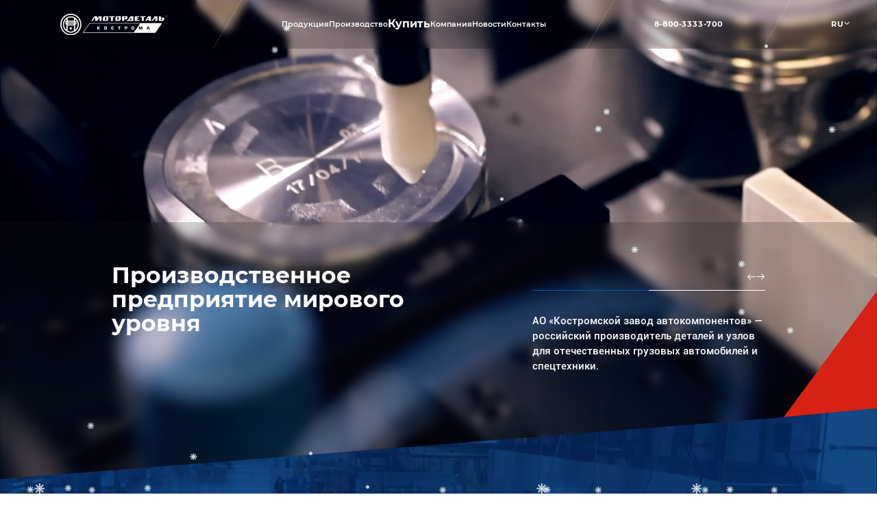

--- FILE ---
content_type: text/html; charset=UTF-8
request_url: https://www.motordetal.ru/where/rossiya/
body_size: 13899
content:
<!DOCTYPE html>
<html lang="ru">
<head>
    <meta charset="UTF-8">
    <meta name="viewport" content="width=device-width, initial-scale=1.0, shrink-to-fit=no">
    <link href="/favicon.png" rel="icon" type="image/png">    
    <title>Официальный сайт Мотордеталь-Кострома - цилиндро-поршневая группа, поршневые кольца, пальцы и гильзы цилиндров</title>
                    <!-- Yandex.Metrika counter -->
        <noscript><div><img src="https://mc.yandex.ru/watch/21359824" style="position:absolute; left:-9999px;" alt="" /></div></noscript>
    <!-- /Yandex.Metrika counter -->
        <meta http-equiv="Content-Type" content="text/html; charset=UTF-8" />
<meta name="keywords" content="мотордеталь, цилиндро-поршневая группа, цпг" />
<meta name="description" content="Главная страница" />
<script data-skip-moving="true">(function(w, d, n) {var cl = "bx-core";var ht = d.documentElement;var htc = ht ? ht.className : undefined;if (htc === undefined || htc.indexOf(cl) !== -1){return;}var ua = n.userAgent;if (/(iPad;)|(iPhone;)/i.test(ua)){cl += " bx-ios";}else if (/Windows/i.test(ua)){cl += ' bx-win';}else if (/Macintosh/i.test(ua)){cl += " bx-mac";}else if (/Linux/i.test(ua) && !/Android/i.test(ua)){cl += " bx-linux";}else if (/Android/i.test(ua)){cl += " bx-android";}cl += (/(ipad|iphone|android|mobile|touch)/i.test(ua) ? " bx-touch" : " bx-no-touch");cl += w.devicePixelRatio && w.devicePixelRatio >= 2? " bx-retina": " bx-no-retina";if (/AppleWebKit/.test(ua)){cl += " bx-chrome";}else if (/Opera/.test(ua)){cl += " bx-opera";}else if (/Firefox/.test(ua)){cl += " bx-firefox";}ht.className = htc ? htc + " " + cl : cl;})(window, document, navigator);</script>


<link href="/bitrix/cache/css/s1/base/template_c934ac46b03e66012928558c08aef80d/template_c934ac46b03e66012928558c08aef80d_v1.css?1768477267481889" type="text/css"  data-template-style="true" rel="stylesheet" />







    
</head>
<body class="body">
<div id="panel"></div>
<header class="header header--blur">
    <nav class="header__content mobile">
        <a href="/" class="header__logo">
            <img src="/local/templates/base/img/logo.svg" alt="">
        </a>
        <a href="" class="header__tel-mob">
            <img src="/local/templates/base/img/header-tel.svg" alt="">
        </a>
        <button type="button" class="header__burger-btn">
            <span></span>
        </button>
    </nav>
    <nav class="header__content desktop">
        <a href="/" class="header__logo desktop">
            <img src="/local/templates/base/img/logo.svg" alt="">
        </a>
        <div class="header__separator"></div>
        <ul class="header__menu">
                        <li class="header__menu-item " id="bx_3218110189_158">
                            <a href="/production/" class="header__menu-item-name">
                            <span>Продукция</span>
                <svg class="mobile" width="19" height="11" viewBox="0 0 19 11" fill="none" xmlns="http://www.w3.org/2000/svg">
                    <path d="M17.3125 1.375L9.5 9.1875L1.6875 1.375" stroke="white" stroke-width="2" stroke-linecap="round" stroke-linejoin="round"/>
                </svg>
            </a>
            <ul class="header__menu-list">
                            <li class="header__list-item">
                                        <a href="/katalog">Каталог продукции</a>
                </li>
                            <li class="header__list-item">
                                        <a href="/production/informacionnye-materialy">Информационные материалы</a>
                </li>
                            <li class="header__list-item">
                                        <a href="/production/tekhnicheskaya-dokumentaciya/?filter=servisno-tekhnicheskaya-dokumentatsiya">Техническая документация</a>
                </li>
                            <li class="header__list-item">
                                        <a href="/check/">Проверка подлинности</a>
                </li>
                            <li class="header__list-item">
                                        <a href="/check/report/">Сообщить о контрафакте</a>
                </li>
                            <li class="header__list-item">
                                        <a href="/video">Видеообзоры</a>
                </li>
                            <li class="header__list-item">
                                        <a href="/otzivy">Отзывы</a>
                </li>
                            <li class="header__list-item">
                                        <a href="/production/chestnaya-garantiya/">«Честная гарантия»</a>
                </li>
                        </ul>
        </li>
                <li class="header__menu-item " id="bx_3218110189_159">
                            <a href="/proizvodstvo" class="header__menu-item-name">
                            <span>Производство</span>
                <svg class="mobile" width="19" height="11" viewBox="0 0 19 11" fill="none" xmlns="http://www.w3.org/2000/svg">
                    <path d="M17.3125 1.375L9.5 9.1875L1.6875 1.375" stroke="white" stroke-width="2" stroke-linecap="round" stroke-linejoin="round"/>
                </svg>
            </a>
            <ul class="header__menu-list">
                            <li class="header__list-item">
                                        <a href="/statya/razrabotka-i-inzhiniring">Разработка и инжиниринг</a>
                </li>
                            <li class="header__list-item">
                                        <a href="/statya/Proizvodstvennaya-sistema-Motordetal">Производственная система</a>
                </li>
                            <li class="header__list-item">
                                        <a href="/statya/robotizatsiya-proizvodstvennykh-ploshchadok">Роботизация производственных площадок</a>
                </li>
                            <li class="header__list-item">
                                        <a href="/statya/Sistema-upravleniya-kachestvom">Система управления качеством</a>
                </li>
                            <li class="header__list-item">
                                        <a href="/b2b-center">Центр электронных торгов</a>
                </li>
                        </ul>
        </li>
                <li class="header__menu-item sales">
            <a href="/sales" class="header__menu-item-name">Купить</a>
        </li>
                <li class="header__menu-item " id="bx_3218110189_161">
                            <a href="/kompania" class="header__menu-item-name">
                            <span>Компания</span>
                <svg class="mobile" width="19" height="11" viewBox="0 0 19 11" fill="none" xmlns="http://www.w3.org/2000/svg">
                    <path d="M17.3125 1.375L9.5 9.1875L1.6875 1.375" stroke="white" stroke-width="2" stroke-linecap="round" stroke-linejoin="round"/>
                </svg>
            </a>
            <ul class="header__menu-list">
                            <li class="header__list-item">
                                        <a href="/istoria/">История ТМ «Мотордеталь»</a>
                </li>
                            <li class="header__list-item">
                                        <a href="/statya/kompaniya-segodnya">Компания сегодня</a>
                </li>
                            <li class="header__list-item">
                                        <a href="/statya/sotsialnaya-otvetstvennost">Социальная ответственность</a>
                </li>
                            <li class="header__list-item">
                                        <a href="/statya/ekologicheskaya-programma">Экологическая программа</a>
                </li>
                            <li class="header__list-item">
                                        <a href="/career">Карьера</a>
                </li>
                            <li class="header__list-item">
                                        <a href="/korporativnaya-zhisn">Корпоративная жизнь</a>
                </li>
                            <li class="header__list-item">
                                        <a href="/statya/ekskursiya-na-motordetal">Экскурсия на «Мотордеталь»</a>
                </li>
                            <li class="header__list-item">
                                        <a href="/mediacenter">Медиацентр</a>
                </li>
                            <li class="header__list-item">
                                        <a href="/obrazovanie-povyshenie-kvalifikatsii/">Обучение и повышение квалификации</a>
                </li>
                            <li class="header__list-item">
                                        <a href="/kompania/dokumenty-kompanii/">Документы компании</a>
                </li>
                        </ul>
        </li>
                <li class="header__menu-item ">
            <a href="/novosti" class="header__menu-item-name">Новости</a>
        </li>
                <li class="header__menu-item ">
            <a href="/kontakty" class="header__menu-item-name">Контакты</a>
        </li>
            </ul>
        <div class="header__separator"></div>

        
        <a href="tel:8-800-3333-700" class="header__tel">8-800-3333-700  </a>
        <div class="header__separator"></div>
        <div class="header__lang-box">
            <button type="button" class="header__lang-btn">
                <span>RU</span>
                <svg width="11" height="6" viewBox="0 0 11 6" fill="none" xmlns="http://www.w3.org/2000/svg">
                    <path fill-rule="evenodd" clip-rule="evenodd"
                          d="M10.7812 1.22462L6.02812 5.78989C5.73645 6.07004 5.26355 6.07004 4.97188 5.78989L0.218756 1.22462C-0.0729188 0.944468 -0.0729188 0.490259 0.218756 0.210111C0.510431 -0.070037 0.98333 -0.070037 1.27501 0.210111L5.5 4.26813L9.72499 0.210111C10.0167 -0.070037 10.4896 -0.070037 10.7812 0.210111C11.0729 0.490259 11.0729 0.944468 10.7812 1.22462Z"
                          fill="white"/>
                </svg>
            </button>
            <ul class="header__lang-list">
                <li class="active">
                    <span>RU</span>
                </li>
                            </ul>
        </div>

        <p class="header__address mobile">
            Россия, г. Кострома, ул. Московская, 105.        </p>
        <a href="https://vk.com/motordetal" class="header__social mobile">
            <img src="/local/templates/base/img/vk-icon.svg" alt="">
            <span>Вконтакте</span>
        </a>
    </nav>
</header>
    <main>
        <section class="intro intro--main">
            <div class="intro__bg-figure">
                <svg width="216" height="292" viewBox="0 0 216 292" fill="none" xmlns="http://www.w3.org/2000/svg">
                    <path d="M216.5 0V275L0 292L216.5 0Z" fill="#D62214"/>
                </svg>
            </div>
                    <div class="intro__slider swiper">
<div class="swiper-wrapper">
    <div class="intro__slide swiper-slide" id="bx_651765591_1">
                    <video class="intro__bg video" preload="auto" autoplay muted loop>
                <source class="desktop" src="/upload/iblock/8b4/ncxlypdsyxtrkezwdx1lztlskuvoou6a.mp4" type="video/mp4">
				            </video>
                <div class="intro__slide-content">
            <div class="container intro__container">
                <div class="intro__title-block">
                    <div class="intro__title">
                        Производственное предприятие мирового уровня                    </div>
                                    </div>
                <p class="intro__text-box">
					<span style="font-size: 11pt;">АО «Костромской завод автокомпонентов» — российский производитель деталей и узлов для отечественных грузовых автомобилей и спецтехники.</span>                </p>
            </div>
        </div>
    </div>
    <div class="intro__slide swiper-slide" id="bx_651765591_2">
                    <video class="intro__bg video" preload="auto" autoplay muted loop>
                <source class="desktop" src="/upload/iblock/465/zg8esu2c2llqnge2a7hbr7aqvbl7f2bd.mp4" type="video/mp4">
				            </video>
                <div class="intro__slide-content">
            <div class="container intro__container">
                <div class="intro__title-block">
                    <div class="intro__title">
                        Крупнейший поставщик автокомпонентов в России и СНГ                    </div>
                                    </div>
                <p class="intro__text-box">
					<span style="font-size: 11pt;">АО "КЗА" выпускает продукцию под торговым брендом "Мотордеталь" для вторичного рынка, а также поставляет автокомпоненты&nbsp;на большинство моторостроительных конвейеров России.</span>                </p>
            </div>
        </div>
    </div>
</div>
</div>            <div class="intro__slider-nav slider-nav slider-nav--white">
                <div class="slider-nav__nav-content">
                    <div class="slider-nav__number"></div>
                    <div class="slider-nav__arrows">
                        <button class="slider-nav__arrow prev">
                            <svg width="18" height="14" viewBox="0 0 18 14" fill="none" xmlns="http://www.w3.org/2000/svg">
                                <path fill-rule="evenodd" clip-rule="evenodd" d="M1.00342 6.25098C0.589204 6.25098 0.253418 6.58676 0.253418 7.00098C0.253418 7.41519 0.589204 7.75098 1.00342 7.75098L15.348 7.75097L10.9487 12.1503C10.6558 12.4432 10.6558 12.9181 10.9487 13.211C11.2416 13.5039 11.7164 13.5039 12.0093 13.211L17.6742 7.546C17.7831 7.44306 17.8611 7.30785 17.893 7.15569C17.9436 6.91593 17.8757 6.65621 17.6895 6.47003L12.0093 0.789824C11.7164 0.496931 11.2416 0.496931 10.9487 0.789823C10.6558 1.08272 10.6558 1.55759 10.9487 1.85048L15.3492 6.25097L1.00342 6.25098Z" fill="#171717"/>
                            </svg>
                        </button>
                        <button class="slider-nav__arrow next">
                            <svg width="18" height="14" viewBox="0 0 18 14" fill="none" xmlns="http://www.w3.org/2000/svg">
                                <path fill-rule="evenodd" clip-rule="evenodd" d="M1.00342 6.25098C0.589204 6.25098 0.253418 6.58676 0.253418 7.00098C0.253418 7.41519 0.589204 7.75098 1.00342 7.75098L15.348 7.75097L10.9487 12.1503C10.6558 12.4432 10.6558 12.9181 10.9487 13.211C11.2416 13.5039 11.7164 13.5039 12.0093 13.211L17.6742 7.546C17.7831 7.44306 17.8611 7.30785 17.893 7.15569C17.9436 6.91593 17.8757 6.65621 17.6895 6.47003L12.0093 0.789824C11.7164 0.496931 11.2416 0.496931 10.9487 0.789823C10.6558 1.08272 10.6558 1.55759 10.9487 1.85048L15.3492 6.25097L1.00342 6.25098Z" fill="#171717"/>
                            </svg>
                        </button>
                    </div>
                </div>
                <div class="slider-nav__progressbar">
                    <span></span>
                </div>
            </div>
        </section>
        <section class="stat">
            <picture class="stat__bg">
                <img src="/local/templates/base/img/stat-bg.webp" alt="" class="desktop">
                <img src="/local/templates/base/img/stat-bg-mob.webp" alt="" class="mobile">
            </picture>
            

<div class="container stat__container">
            <div class="stat__item" id="bx_1373509569_5">
            <p class="stat__item-title"> Лет успешной работы предприятия</p>
                <div class="stat__item-separator"></div>
            <p class="stat__item-number"><span class="js-number-animate" data-start="0" data-end="55" data-suffix="+">55 +</span></p>
        </div>
            <div class="stat__item" id="bx_1373509569_6">
            <p class="stat__item-title">Выпускаемых единиц продукции (SKU)</p>
                <div class="stat__item-separator"></div>
            <p class="stat__item-number"><span class="js-number-animate" data-start="0" data-end="4 500" data-suffix="+">4 500 +</span></p>
        </div>
            <div class="stat__item" id="bx_1373509569_7">
            <p class="stat__item-title">Сотрудников в штате компании</p>
                <div class="stat__item-separator"></div>
            <p class="stat__item-number"><span class="js-number-animate" data-start="0" data-end="1 800" data-suffix="+">1 800 +</span></p>
        </div>
            <div class="stat__item" id="bx_1373509569_8">
            <p class="stat__item-title">Партнеров завода</p>
                <div class="stat__item-separator"></div>
            <p class="stat__item-number"><span class="js-number-animate" data-start="0" data-end="100" data-suffix="+">100 +</span></p>
        </div>
    </div>
        </section>
                

<section class="category-slider">
    <div class="container category-slider__container">
        <div class="category-slider__text-block">
                                            <p class="category-slider__title" data-item="dvigatel"  >
                     Широкий ассортимент продукции                </p>
                                            <p class="category-slider__title" data-item="transmissiya" style="display: none" >
                    Новая продукция                </p>
                                            <p class="category-slider__title" data-item="mehanizmy-upravleniya" style="display: none" >
                    Надежность и качество                </p>
                                            <p class="category-slider__title" data-item="khodovaya-chast" style="display: none" >
                    Заголовок Ходовая часть                </p>
                                            <p class="category-slider__title" data-item="elektrooborudovanie" style="display: none" >
                    Заголовок Электрооборудование                </p>
                                            <p class="category-slider__title" data-item="gidrosistema" style="display: none" >
                    Гидросистема                </p>
                                            <p class="category-slider__title" data-item="krivoshipno-shatunnyy-mehanizm" style="display: none" >
                    Кривошипно-шатунный механизм                </p>
                        <nav class="category-slider__slider-nav slider-nav desktop">
                <div class="slider-nav__nav-content">
                    <div class="slider-nav__number"></div>
                    <div class="slider-nav__arrows">
                        <button class="slider-nav__arrow prev">
                            <svg width="18" height="14" viewBox="0 0 18 14" fill="none"
                                 xmlns="http://www.w3.org/2000/svg">
                                <path fill-rule="evenodd" clip-rule="evenodd"
                                      d="M1.00342 6.25098C0.589204 6.25098 0.253418 6.58676 0.253418 7.00098C0.253418 7.41519 0.589204 7.75098 1.00342 7.75098L15.348 7.75097L10.9487 12.1503C10.6558 12.4432 10.6558 12.9181 10.9487 13.211C11.2416 13.5039 11.7164 13.5039 12.0093 13.211L17.6742 7.546C17.7831 7.44306 17.8611 7.30785 17.893 7.15569C17.9436 6.91593 17.8757 6.65621 17.6895 6.47003L12.0093 0.789824C11.7164 0.496931 11.2416 0.496931 10.9487 0.789823C10.6558 1.08272 10.6558 1.55759 10.9487 1.85048L15.3492 6.25097L1.00342 6.25098Z"
                                      fill="#171717"/>
                            </svg>
                        </button>
                        <button class="slider-nav__arrow next">
                            <svg width="18" height="14" viewBox="0 0 18 14" fill="none"
                                 xmlns="http://www.w3.org/2000/svg">
                                <path fill-rule="evenodd" clip-rule="evenodd"
                                      d="M1.00342 6.25098C0.589204 6.25098 0.253418 6.58676 0.253418 7.00098C0.253418 7.41519 0.589204 7.75098 1.00342 7.75098L15.348 7.75097L10.9487 12.1503C10.6558 12.4432 10.6558 12.9181 10.9487 13.211C11.2416 13.5039 11.7164 13.5039 12.0093 13.211L17.6742 7.546C17.7831 7.44306 17.8611 7.30785 17.893 7.15569C17.9436 6.91593 17.8757 6.65621 17.6895 6.47003L12.0093 0.789824C11.7164 0.496931 11.2416 0.496931 10.9487 0.789823C10.6558 1.08272 10.6558 1.55759 10.9487 1.85048L15.3492 6.25097L1.00342 6.25098Z"
                                      fill="#171717"/>
                            </svg>
                        </button>
                    </div>
                </div>
            </nav>
                                            <p class="category-slider__desc" data-item="dvigatel" >
                    Ассортимент продукции включает в себя детали ЦПГ для всех типов двигателей внутреннего сгорания. А также детали узлов трансмиссии и механизмов управления.                 </p>

                                            <p class="category-slider__desc" data-item="transmissiya" style="display: none">
                    Ассортиментная линейка продукции постоянно расширяется, ведутся разработки новой продукции и освоение новых товарных групп.                </p>

                                            <p class="category-slider__desc" data-item="mehanizmy-upravleniya" style="display: none">
                    Надежность наших деталей подтверждена выбором большинства авторемонтных мастерских и автотехцентров, которые доверили нам самое главное — безопасность своих клиентов.                </p>

                                            <p class="category-slider__desc" data-item="khodovaya-chast" style="display: none">
                    Надежность наших деталей подтверждена сотнями авторемонтных мастерских и автотехцентров, которые доверили нам самое главное — своих клиентов.                </p>

                                            <p class="category-slider__desc" data-item="elektrooborudovanie" style="display: none">
                    Надежность наших деталей подтверждена сотнями авторемонтных мастерских и автотехцентров, которые доверили нам самое главное — своих клиентов.                </p>

                                            <p class="category-slider__desc" data-item="gidrosistema" style="display: none">
                    Надежность наших деталей подтверждена сотнями авторемонтных мастерских и автотехцентров, которые доверили нам самое главное — своих клиентов.                </p>

                                            <p class="category-slider__desc" data-item="krivoshipno-shatunnyy-mehanizm" style="display: none">
                    Надежность наших деталей подтверждена сотнями авторемонтных мастерских и автотехцентров, которые доверили нам самое главное — своих клиентов.                </p>

                        <div class="category-slider__separator desktop"></div>
            <a href="/katalog" class="button">
                <span>Перейти в каталог</span>
            </a>
        </div>
        <div class="category-slider__slider swiper">
            <div class="swiper-wrapper">
                                                    <a href="/katalog/products/" class="category-slider__slide swiper-slide" data-item="products">
                        <div class="category-slider__slide-content" id="bx_3485106786_878">
                            <div class="category-slider__slide-bg"></div>
                            <div class="category-slider__slide-title-box">
                                <p class="category-slider__slide-title-hide">
                                                                    </p>
                                <p class="category-slider__slide-title">
                                    Вся продукция                                </p>
                                <div class="category-slider__qty-box">
                                    <p class="category-slider__qty">2110</p>
                                    <p class="category-slider__qty-text">Товаров</p>
                                </div>
                            </div>
                            <div class="category-slider__slide-img-box">
                                <img src="/upload/iblock/06c/hs6rkvme0s9v6qbz8rlpk8c87nzju4gt.jpg" alt="">
                            </div>
                            <p class="category-slider__slide-text">Подробнее</p>
                        </div>
                    </a>
                                    <a href="/katalog/dvigatel/" class="category-slider__slide swiper-slide" data-item="dvigatel">
                        <div class="category-slider__slide-content" id="bx_3485106786_686">
                            <div class="category-slider__slide-bg"></div>
                            <div class="category-slider__slide-title-box">
                                <p class="category-slider__slide-title-hide">
                                    Двигатель                                </p>
                                <p class="category-slider__slide-title">
                                    Двигатель                                </p>
                                <div class="category-slider__qty-box">
                                    <p class="category-slider__qty">1961</p>
                                    <p class="category-slider__qty-text">Товаров</p>
                                </div>
                            </div>
                            <div class="category-slider__slide-img-box">
                                <img src="/upload/iblock/378/ymvamrujnc139cxj6n77fs2a38k1r4d1.jpg" alt="">
                            </div>
                            <p class="category-slider__slide-text">Подробнее</p>
                        </div>
                    </a>
                                    <a href="/katalog/transmissiya/" class="category-slider__slide swiper-slide" data-item="transmissiya">
                        <div class="category-slider__slide-content" id="bx_3485106786_690">
                            <div class="category-slider__slide-bg"></div>
                            <div class="category-slider__slide-title-box">
                                <p class="category-slider__slide-title-hide">
                                                                    </p>
                                <p class="category-slider__slide-title">
                                    Трансмиссия                                </p>
                                <div class="category-slider__qty-box">
                                    <p class="category-slider__qty">107</p>
                                    <p class="category-slider__qty-text">Товаров</p>
                                </div>
                            </div>
                            <div class="category-slider__slide-img-box">
                                <img src="/upload/iblock/bad/rllapdf9nawe89b1yyxq22k0zli7o10r.jpg" alt="">
                            </div>
                            <p class="category-slider__slide-text">Подробнее</p>
                        </div>
                    </a>
                                    <a href="/katalog/mehanizmy-upravleniya/" class="category-slider__slide swiper-slide" data-item="mehanizmy-upravleniya">
                        <div class="category-slider__slide-content" id="bx_3485106786_689">
                            <div class="category-slider__slide-bg"></div>
                            <div class="category-slider__slide-title-box">
                                <p class="category-slider__slide-title-hide">
                                                                    </p>
                                <p class="category-slider__slide-title">
                                    Механизмы управления                                </p>
                                <div class="category-slider__qty-box">
                                    <p class="category-slider__qty">42</p>
                                    <p class="category-slider__qty-text">Товаров</p>
                                </div>
                            </div>
                            <div class="category-slider__slide-img-box">
                                <img src="/upload/uf/973/ox2d8hfpbi74na7vwo3j618pjevolmlm.jpg" alt="">
                            </div>
                            <p class="category-slider__slide-text">Подробнее</p>
                        </div>
                    </a>
                            </div>
        </div>
    </div>
</section>
        

<section class="seo" >
    <div class="container seo__container" id="bx_1322779366_1">
        <p class="seo__title">
            ПЕРЕДОВЫЕ ТЕХНОЛОГИИ И ОБОРУДОВАНИЕ        </p>
        <p class="seo__text">
            Высокоточное оборудование, уникальные технологии и разработки позволяют добиваться снижения производственных затрат при сохранении высокого качества продукции
        </p>
    </div>
</section>        
<section class="advantages">
    <div class="container">
        <div class="advantages__title-box">
            <p class="advantages__title">
                Уникальное производство            </p>
            <p class="advantages__desc">
                Единственный специализированный завод по производству всех деталей цилиндропоршневой группы в России и в других странах СНГ
            </p>
        </div>
    </div>
    <div class="advantages__slider-box">
        <div class="advantages__slider swiper">
            <div class="swiper-wrapper">
                                    <div class="advantages__slide swiper-slide" data-url="/statya/razrabotka-i-inzhiniring">
                    <div class="advantages__slide-bg">
                        <img src="/upload/iblock/e32/j1n8zh557gplws0x5bapgroweqx5r9k1.jpg" alt="">
                    </div>
                    <div class="advantages__slide-text-block">
                        <p class="advantages__text">Собственные разработки</p>
                        <p class="advantages__sub-text">О производстве</p>
                    </div>
                </div>
                                    <div class="advantages__slide swiper-slide" data-url="/statya/Proizvodstvennaya-sistema-Motordetal">
                    <div class="advantages__slide-bg">
                        <img src="/upload/iblock/161/745941tcfuji1ch7me6sjsa3xcwm6jxp.JPG" alt="">
                    </div>
                    <div class="advantages__slide-text-block">
                        <p class="advantages__text">Передовые технологии</p>
                        <p class="advantages__sub-text">О производстве</p>
                    </div>
                </div>
                                    <div class="advantages__slide swiper-slide" data-url="/statya/robotizatsiya-proizvodstvennykh-ploshchadok">
                    <div class="advantages__slide-bg">
                        <img src="/upload/iblock/871/n5unthhq9a0uh4omt3a0kn7aykcxlkg7.jpg" alt="">
                    </div>
                    <div class="advantages__slide-text-block">
                        <p class="advantages__text">Высокоточное оборудование</p>
                        <p class="advantages__sub-text">О производстве</p>
                    </div>
                </div>
                                    <div class="advantages__slide swiper-slide" data-url="/statya/Sistema-upravleniya-kachestvom">
                    <div class="advantages__slide-bg">
                        <img src="/upload/iblock/d92/e99k7f6ec67dg1doohj2vq4jzn0opfvz.webp" alt="">
                    </div>
                    <div class="advantages__slide-text-block">
                        <p class="advantages__text">Система управления качеством</p>
                        <p class="advantages__sub-text"></p>
                    </div>
                </div>
                            </div>
        </div>
    </div>
    <div class="container">
        <div class="advantages__slider-nav slider-nav">
            <div class="slider-nav__nav-content">
                <div class="slider-nav__number"></div>
                <div class="slider-nav__arrows">
                    <button class="slider-nav__arrow prev">
                        <svg width="18" height="14" viewBox="0 0 18 14" fill="none" xmlns="http://www.w3.org/2000/svg">
                            <path fill-rule="evenodd" clip-rule="evenodd" d="M1.00342 6.25098C0.589204 6.25098 0.253418 6.58676 0.253418 7.00098C0.253418 7.41519 0.589204 7.75098 1.00342 7.75098L15.348 7.75097L10.9487 12.1503C10.6558 12.4432 10.6558 12.9181 10.9487 13.211C11.2416 13.5039 11.7164 13.5039 12.0093 13.211L17.6742 7.546C17.7831 7.44306 17.8611 7.30785 17.893 7.15569C17.9436 6.91593 17.8757 6.65621 17.6895 6.47003L12.0093 0.789824C11.7164 0.496931 11.2416 0.496931 10.9487 0.789823C10.6558 1.08272 10.6558 1.55759 10.9487 1.85048L15.3492 6.25097L1.00342 6.25098Z" fill="#171717"/>
                        </svg>
                    </button>
                    <button class="slider-nav__arrow next">
                        <svg width="18" height="14" viewBox="0 0 18 14" fill="none" xmlns="http://www.w3.org/2000/svg">
                            <path fill-rule="evenodd" clip-rule="evenodd" d="M1.00342 6.25098C0.589204 6.25098 0.253418 6.58676 0.253418 7.00098C0.253418 7.41519 0.589204 7.75098 1.00342 7.75098L15.348 7.75097L10.9487 12.1503C10.6558 12.4432 10.6558 12.9181 10.9487 13.211C11.2416 13.5039 11.7164 13.5039 12.0093 13.211L17.6742 7.546C17.7831 7.44306 17.8611 7.30785 17.893 7.15569C17.9436 6.91593 17.8757 6.65621 17.6895 6.47003L12.0093 0.789824C11.7164 0.496931 11.2416 0.496931 10.9487 0.789823C10.6558 1.08272 10.6558 1.55759 10.9487 1.85048L15.3492 6.25097L1.00342 6.25098Z" fill="#171717"/>
                        </svg>
                    </button>
                </div>
            </div>
        </div>
    </div>
</section>        

<section class="seo" >
    <div class="container seo__container" id="bx_3620819804_2">
        <p class="seo__title">
            ГРАДООБРАЗУЮЩЕЕ ПРЕДПРИЯТИЕ        </p>
        <p class="seo__text">
            Компания вносит существенный вклад в развитие экономики Российской Федерации и является ключевым налогоплательщиком и работодателем Костромской области. На предприятии трудится более 1800 человек. Коллектив плотно интегрирован в культурную и деловую среду региона: сотрудники участвуют во множестве «внешних» событий под «флагом» компании, на площадках самого КЗА проходят выездные мероприятия бизнес-организаций и органов власти.&nbsp;<br>
 <br>        </p>
    </div>
</section>        <section class="about" id="bx_565502798_5">
    <div class="container">
        <div class="about__title-block">
            <div class="about__title-box">
                <p class="about__sub-title">
                    О КОМПАНИИ                </p>
                <p class="about__title">
                    Российский производитель мирового уровня                </p>
            </div>
            <div class="about__desc-box">
                <p class="about__desc">
                    Высокоточное оборудование и уникальные технологии позволяют АО "КЗА" выводить на рынок продукты, отвечающие международным стандартам качества. <br>
 <br>
Компания сертифицирована по стандарту ISO: 9001 (организация системы менеджмента качества).                </p>
                <a href="/kompania" class="button">
                    <span>Подробнее о нас</span>
                </a>
            </div>
        </div>
    </div>
    <div class="about__content">
        <div class="about__bg-cut">
            <span></span>
            <span></span>
        </div>
        <div class="about__bg">
            <img src="/upload/iblock/42c/a1h3r1mky0t1jxmrusumiohnnlhod23o.jpg" alt="">
        </div>
        <ul class="about__list">
            
                <li class="about__item" id="bx_565502798_17">
                <div class="about__item-icon">
                    <img src="/upload/iblock/d8d/bzvpk5jnggggwclpte94q4bhgz31ycpb.svg" alt="">
                </div>
                <div class="about__item-content">
                    <p class="about__item-title">
                                                <span class="js-number-animate" data-start="0" data-end="55" data-suffix="+">55 +</span>
                                            </p>
                    <p class="about__item-text">
                        лет качества                    </p>
                </div>
            </li>
            
                <li class="about__item" id="bx_565502798_18">
                <div class="about__item-icon">
                    <img src="/upload/iblock/142/3xixf17loc8t1vruwuzk4cddcke0gqgf.svg" alt="">
                </div>
                <div class="about__item-content">
                    <p class="about__item-title">
                                                <span class="js-number-animate" data-start="0" data-end="40" data-suffix="стран">40 стран</span>
                                            </p>
                    <p class="about__item-text">
                        география поставок «Мотордеталь»                    </p>
                </div>
            </li>
            
                <li class="about__item" id="bx_565502798_19">
                <div class="about__item-icon">
                    <img src="/upload/iblock/d4f/vc43cwfpopl6eoirnempviqt2rlnijaa.svg" alt="">
                </div>
                <div class="about__item-content">
                    <p class="about__item-title">
                                                <span class="js-number-animate" data-start="0" data-end="25 000 000 " data-suffix="">25 000 000  </span>
                                            </p>
                    <p class="about__item-text">
                        единиц готовой продукции в год                    </p>
                </div>
            </li>
            
                <li class="about__item" id="bx_565502798_20">
                <div class="about__item-icon">
                    <img src="/upload/iblock/e8a/hihz0ukg4686sh118bfa3ckyey402ovm.svg" alt="">
                </div>
                <div class="about__item-content">
                    <p class="about__item-title">
                                                Официальный поставщик                                             </p>
                    <p class="about__item-text">
                        моторных заводов и автомобилестроительных компаний                    </p>
                </div>
            </li>
                    </ul>
    </div>
</section>
        <section class="news">
            <div class="container news__title-box">
                <p class="news__title">Новости</p>
                <a href="novosti" class="button">
                    <span>Все новости</span>
                </a>
            </div>
            

<div class="container">
<!--    <p class="news-page__sub-title">--><!--</p>-->
    <ul class="news__content">
                    <li>
                <a href="/novosti/pozdravlyaem-s-nastupayushchim-novym-godom-" class="news__item"
                   id="bx_1454625752_184519">
                    <div class="news__img-box">
                        <img src="/upload/iblock/40f/tjlebzp4x08zv0idxe3ktql2te2kya6d.jpg" alt="">
                    </div>
                    <p class="news__item-title">
                        Поздравляем с наступающим Новым годом!                         <span></span>
                    </p>
                    <svg class="news__arrow" width="19" height="35" viewBox="0 0 19 35" fill="none"
                         xmlns="http://www.w3.org/2000/svg">
                        <path d="M1 1L12.3333 17.5L1 34H6.2202L18 17.5L6.2202 1H1Z" fill="#D62214" stroke="#D62214"/>
                    </svg>
                </a>
            </li>
                    <li>
                <a href="/novosti/novaya-lineyka-filtrov-md-ekspert-160-pozitsiy-dlya-rossiyskoy-tekhniki" class="news__item"
                   id="bx_1454625752_184518">
                    <div class="news__img-box">
                        <img src="/upload/iblock/6bf/3cc3u2tsa91ga1tx3ad8kov2t1njsih8.jpg" alt="">
                    </div>
                    <p class="news__item-title">
                        Новая линейка фильтров «МД Эксперт»                        <span></span>
                    </p>
                    <svg class="news__arrow" width="19" height="35" viewBox="0 0 19 35" fill="none"
                         xmlns="http://www.w3.org/2000/svg">
                        <path d="M1 1L12.3333 17.5L1 34H6.2202L18 17.5L6.2202 1H1Z" fill="#D62214" stroke="#D62214"/>
                    </svg>
                </a>
            </li>
                    <li>
                <a href="/novosti/rasshirenie-assortimenta-tspg-motordetal-na-importnuyu-tekhniku" class="news__item"
                   id="bx_1454625752_151390">
                    <div class="news__img-box">
                        <img src="/upload/iblock/ccf/r0mpfdmuu4oy6l3o85ibzc3dmt9ag11r.jpg" alt="">
                    </div>
                    <p class="news__item-title">
                        Расширение ассортимента ЦПГ «Мотордеталь» на импортную технику!                        <span></span>
                    </p>
                    <svg class="news__arrow" width="19" height="35" viewBox="0 0 19 35" fill="none"
                         xmlns="http://www.w3.org/2000/svg">
                        <path d="M1 1L12.3333 17.5L1 34H6.2202L18 17.5L6.2202 1H1Z" fill="#D62214" stroke="#D62214"/>
                    </svg>
                </a>
            </li>
                    <li>
                <a href="/novosti/izmenenie-yuridicheskogo-litsa-ao-motordetal-kostroma" class="news__item"
                   id="bx_1454625752_133305">
                    <div class="news__img-box">
                        <img src="/upload/iblock/8ab/kmly24j5om9adg208disqxb2xhjvjrtj.jpg" alt="">
                    </div>
                    <p class="news__item-title">
                        Изменение юридического лица. АО «Мотордеталь-Кострома»                        <span></span>
                    </p>
                    <svg class="news__arrow" width="19" height="35" viewBox="0 0 19 35" fill="none"
                         xmlns="http://www.w3.org/2000/svg">
                        <path d="M1 1L12.3333 17.5L1 34H6.2202L18 17.5L6.2202 1H1Z" fill="#D62214" stroke="#D62214"/>
                    </svg>
                </a>
            </li>
                    <li>
                <a href="/novosti/dobro-pozhalovat-v-ofitsialnyy-telegram-kanal-motordetal-kostroma" class="news__item"
                   id="bx_1454625752_133307">
                    <div class="news__img-box">
                        <img src="/upload/iblock/a09/t4x922z3p402ycv7vli60omx6e6196iw.jpg" alt="">
                    </div>
                    <p class="news__item-title">
                        Добро пожаловать в официальный Telegram-канал «Мотордеталь Кострома»!                        <span></span>
                    </p>
                    <svg class="news__arrow" width="19" height="35" viewBox="0 0 19 35" fill="none"
                         xmlns="http://www.w3.org/2000/svg">
                        <path d="M1 1L12.3333 17.5L1 34H6.2202L18 17.5L6.2202 1H1Z" fill="#D62214" stroke="#D62214"/>
                    </svg>
                </a>
            </li>
                    <li>
                <a href="/novosti/izmeneniya-v-sostave-motorokomplektov-dlya-zmz-405-409" class="news__item"
                   id="bx_1454625752_133282">
                    <div class="news__img-box">
                        <img src="/upload/iblock/564/fnr1xvjcn0ahymitv57lv874p4ze3hcg.jpg" alt="">
                    </div>
                    <p class="news__item-title">
                        Изменения в составе моторокомплектов для ЗМЗ-405/409                        <span></span>
                    </p>
                    <svg class="news__arrow" width="19" height="35" viewBox="0 0 19 35" fill="none"
                         xmlns="http://www.w3.org/2000/svg">
                        <path d="M1 1L12.3333 17.5L1 34H6.2202L18 17.5L6.2202 1H1Z" fill="#D62214" stroke="#D62214"/>
                    </svg>
                </a>
            </li>
            </ul>
</div>        </section>
    </main>
<footer class="footer">
    <div class="footer__bg">
        <span></span>
        <svg class="desktop" width="246" height="334" viewBox="0 0 246 334" fill="none" xmlns="http://www.w3.org/2000/svg">
            <path d="M248 0V334H0L248 0Z" fill="#D62214"/>
        </svg>
        <svg class="mobile" width="70" height="105" viewBox="0 0 70 105" fill="none" xmlns="http://www.w3.org/2000/svg">
            <path d="M113 0L113 152H0L113 0Z" fill="#D62214"/>
        </svg>
        <svg class="desktop" width="246" height="334" viewBox="0 0 246 334" fill="none" xmlns="http://www.w3.org/2000/svg">
            <path d="M248 0V334H0L248 0Z" fill="#D62214"/>
        </svg>
        <svg class="mobile" width="70" height="105" viewBox="0 0 70 105" fill="none" xmlns="http://www.w3.org/2000/svg">
            <path d="M113 0L113 152H0L113 0Z" fill="#D62214"/>
        </svg>
    </div>
    <div class="footer__content-top">
        <div class="container footer__container">
            

<div class="footer__box" id="bx_3322728009_216">
    <a href="/" class="footer__logo">
        <img src="/local/templates/base/img/logo.svg" alt="">
    </a>
    <a href="tel:8-800-3333-700" class="footer__tel">
        8-800-3333-700    </a>
    <p class="footer__address">
        156001 Россия, г. Кострома, ул. Московская, д.105    </p>
    <a href="https://vk.com/motordetal" target="_blank" class="footer__social">
        <img src="/local/templates/base/img/vk-icon.svg" alt="">
        <span>ВКонтакте</span>
    </a>
        <a href="https://t.me/motordetalkostroma" target="_blank" class="footer__social">
        <img src="/local/templates/base/img/tg-icon2.svg" alt="">
        <span>Telegram</span>
    </a>
    </div>

            

    <div class="footer__box">
        <h3 class="footer__box-title"></h3>
        <ul class="footer__list">
                            <li class="footer__list-item"Z>
                    <a href="/katalog">Каталог продукции</a>
                </li>
                            <li class="footer__list-item"Z>
                    <a href="/production/informacionnye-materialy/">Информационные материалы</a>
                </li>
                            <li class="footer__list-item"Z>
                    <a href="/production/tekhnicheskaya-dokumentaciya/">Техническая документация</a>
                </li>
                            <li class="footer__list-item"Z>
                    <a href="/check/">Проверка подлинности</a>
                </li>
                            <li class="footer__list-item"Z>
                    <a href="/check/report/">Сообщить о контрафакте</a>
                </li>
                            <li class="footer__list-item"Z>
                    <a href="/video/">Видеообзоры</a>
                </li>
                            <li class="footer__list-item"Z>
                    <a href="/otzivy/">Отзывы</a>
                </li>
                            <li class="footer__list-item"Z>
                    <a href="/production/chestnaya-garantiya/">«Честная гарантия»</a>
                </li>
                            <li class="footer__list-item"Z>
                    <a href="https://www.e-disclosure.ru/portal/company.aspx?id=39073">Центр раскрытия корпоративной информации</a>
                </li>
                    </ul>
    </div>
    <div class="footer__box">
        <h3 class="footer__box-title"></h3>
        <ul class="footer__list">
                            <li class="footer__list-item"Z>
                    <a href="/statya/razrabotka-i-inzhiniring">Разработка и инжиниринг</a>
                </li>
                            <li class="footer__list-item"Z>
                    <a href="/statya/Proizvodstvennaya-sistema-Motordetal">Производственная система «Mотордеталь»</a>
                </li>
                            <li class="footer__list-item"Z>
                    <a href="/statya/robotizatsiya-proizvodstvennykh-ploshchadok">Роботизация производственных площадок</a>
                </li>
                            <li class="footer__list-item"Z>
                    <a href="/statya/Sistema-upravleniya-kachestvom">Система управления качеством</a>
                </li>
                            <li class="footer__list-item"Z>
                    <a href="/b2b-center/">Центр электронных торгов</a>
                </li>
                    </ul>
    </div>
    <div class="footer__box">
        <h3 class="footer__box-title"></h3>
        <ul class="footer__list">
                            <li class="footer__list-item"Z>
                    <a href="/statya/kompaniya-segodnya">Компания сегодня</a>
                </li>
                            <li class="footer__list-item"Z>
                    <a href="/statya/sotsialnaya-otvetstvennost">Социальная ответственность</a>
                </li>
                            <li class="footer__list-item"Z>
                    <a href="/statya/ekologicheskaya-programma">Экологическая программа</a>
                </li>
                            <li class="footer__list-item"Z>
                    <a href="/career/">Карьера</a>
                </li>
                            <li class="footer__list-item"Z>
                    <a href="/korporativnaya-zhisn/">Корпоративная жизнь</a>
                </li>
                            <li class="footer__list-item"Z>
                    <a href="/statya/ekskursiya-na-motordetal">Экскурсия на «Мотордеталь»</a>
                </li>
                            <li class="footer__list-item"Z>
                    <a href="/mediacenter/">Медиацентр</a>
                </li>
                            <li class="footer__list-item"Z>
                    <a href="/obrazovanie-povyshenie-kvalifikatsii/">Повышение квалификации</a>
                </li>
                            <li class="footer__list-item"Z>
                    <a href="/kompania/dokumenty-kompanii/">Документы компании</a>
                </li>
                    </ul>
    </div>

        </div>
    </div>
    

<div class="footer__content-bottom" id="bx_719294866_3036">
    <div class="container footer__container">
        <p class=" footer__box">© 2026 Мотордеталь</p>
                <a href="/upload/docs/polconfmot.pdf" class="footer__link-bottom footer__box">Политика конфиденциальности и обработка персональной информации</a>
                            </div>
</div>
</footer>
<script class="scriptMateria" src="/local/templates/base/js/jquery-3.6.0.min.js"></script>
<script class="scriptMateria" src="/local/templates/base/js/swiper-bundle.min.js"></script>
<script class="scriptMateria" src="/local/templates/base/js/jquery.fancybox.min.js"></script>
<script class="scriptMateria" src="/local/templates/base/js/jquery.maskedinput.min.js"></script>
<script type="text/javascript" >
       (function(m,e,t,r,i,k,a){m[i]=m[i]||function(){(m[i].a=m[i].a||[]).push(arguments)};
       m[i].l=1*new Date();
       for (var j = 0; j < document.scripts.length; j++) {if (document.scripts[j].src === r) { return; }}
       k=e.createElement(t),a=e.getElementsByTagName(t)[0],k.async=1,k.src=r,a.parentNode.insertBefore(k,a)})
       (window, document, "script", "https://mc.yandex.ru/metrika/tag.js", "ym");

       ym(21359824, "init", {
            clickmap:true,
            trackLinks:true,
            accurateTrackBounce:true,
            webvisor:true,
            trackHash:true,
            ecommerce:"dataLayer"
       });
    </script>
<script>if(!window.BX)window.BX={};if(!window.BX.message)window.BX.message=function(mess){if(typeof mess==='object'){for(let i in mess) {BX.message[i]=mess[i];} return true;}};</script>
<script>(window.BX||top.BX).message({"JS_CORE_LOADING":"Загрузка...","JS_CORE_NO_DATA":"- Нет данных -","JS_CORE_WINDOW_CLOSE":"Закрыть","JS_CORE_WINDOW_EXPAND":"Развернуть","JS_CORE_WINDOW_NARROW":"Свернуть в окно","JS_CORE_WINDOW_SAVE":"Сохранить","JS_CORE_WINDOW_CANCEL":"Отменить","JS_CORE_WINDOW_CONTINUE":"Продолжить","JS_CORE_H":"ч","JS_CORE_M":"м","JS_CORE_S":"с","JSADM_AI_HIDE_EXTRA":"Скрыть лишние","JSADM_AI_ALL_NOTIF":"Показать все","JSADM_AUTH_REQ":"Требуется авторизация!","JS_CORE_WINDOW_AUTH":"Войти","JS_CORE_IMAGE_FULL":"Полный размер"});</script><script src="/bitrix/js/main/core/core.min.js?1751368058230432"></script><script>BX.Runtime.registerExtension({"name":"main.core","namespace":"BX","loaded":true});</script>
<script>BX.setJSList(["\/bitrix\/js\/main\/core\/core_ajax.js","\/bitrix\/js\/main\/core\/core_promise.js","\/bitrix\/js\/main\/polyfill\/promise\/js\/promise.js","\/bitrix\/js\/main\/loadext\/loadext.js","\/bitrix\/js\/main\/loadext\/extension.js","\/bitrix\/js\/main\/polyfill\/promise\/js\/promise.js","\/bitrix\/js\/main\/polyfill\/find\/js\/find.js","\/bitrix\/js\/main\/polyfill\/includes\/js\/includes.js","\/bitrix\/js\/main\/polyfill\/matches\/js\/matches.js","\/bitrix\/js\/ui\/polyfill\/closest\/js\/closest.js","\/bitrix\/js\/main\/polyfill\/fill\/main.polyfill.fill.js","\/bitrix\/js\/main\/polyfill\/find\/js\/find.js","\/bitrix\/js\/main\/polyfill\/matches\/js\/matches.js","\/bitrix\/js\/main\/polyfill\/core\/dist\/polyfill.bundle.js","\/bitrix\/js\/main\/core\/core.js","\/bitrix\/js\/main\/polyfill\/intersectionobserver\/js\/intersectionobserver.js","\/bitrix\/js\/main\/lazyload\/dist\/lazyload.bundle.js","\/bitrix\/js\/main\/polyfill\/core\/dist\/polyfill.bundle.js","\/bitrix\/js\/main\/parambag\/dist\/parambag.bundle.js"]);
</script>
<script>BX.Runtime.registerExtension({"name":"fx","namespace":"window","loaded":true});</script>
<script>(window.BX||top.BX).message({"LANGUAGE_ID":"ru","FORMAT_DATE":"DD.MM.YYYY","FORMAT_DATETIME":"DD.MM.YYYY HH:MI:SS","COOKIE_PREFIX":"BITRIX_SM","SERVER_TZ_OFFSET":"10800","UTF_MODE":"Y","SITE_ID":"s1","SITE_DIR":"\/","USER_ID":"","SERVER_TIME":1768669018,"USER_TZ_OFFSET":0,"USER_TZ_AUTO":"Y","bitrix_sessid":"8ac5b7ff0339223ecc03b9635a7f99fa"});</script><script  src="/bitrix/cache/js/s1/base/kernel_main/kernel_main_v1.js?1768496706170268"></script>
<script>BX.setJSList(["\/bitrix\/js\/main\/core\/core_fx.js","\/bitrix\/js\/main\/session.js","\/bitrix\/js\/main\/pageobject\/pageobject.js","\/bitrix\/js\/main\/core\/core_window.js","\/bitrix\/js\/main\/date\/main.date.js","\/bitrix\/js\/main\/core\/core_date.js","\/bitrix\/js\/main\/utils.js","\/local\/templates\/.default\/components\/bitrix\/news.list\/mainpage_textblockunderslider\/script.js","\/local\/templates\/base\/js\/swiper.js","\/local\/templates\/base\/js\/main.js","\/local\/templates\/base\/js\/ajax.js","\/local\/templates\/base\/js\/functions.js","\/local\/templates\/base\/js\/pagenavloader.js","\/local\/templates\/base\/js\/countUp.js","\/local\/templates\/base\/js\/countUp-jquery.js"]);</script>
<script>BX.setCSSList(["\/local\/templates\/base\/font\/stylesheet.css","\/local\/templates\/base\/css\/swiper-bundle.min.css","\/local\/templates\/base\/css\/jquery.fancybox.min.css","\/local\/templates\/base\/css\/style.css","\/local\/templates\/base\/css\/dev.css","\/local\/templates\/base\/styles.css"]);</script>


<script  src="/bitrix/cache/js/s1/base/template_fe6ab6972da07bbd21c8c81b1b037a79/template_fe6ab6972da07bbd21c8c81b1b037a79_v1.js?176847726749923"></script>
<script  src="/bitrix/cache/js/s1/base/page_3b3c5635c70684eb941aa52f1a4414d5/page_3b3c5635c70684eb941aa52f1a4414d5_v1.js?1768477324579"></script>


<script>
$( document ).ready(function() {
        $(".stat__container .stat__item-number .js-number-animate").each(function() {
        var start = $(this).data('start');
        var end = parseInt($(this).data('end').toString().replace(/ /g,''));
        var suffix = $(this).data('suffix');
        $(this).countup( { startVal: start, endVal: end, duration: 2, separator: ' ', suffix: ' '+suffix, enableScrollSpy: true, scrollSpyOnce: true, scrollSpyDelay: 100});
    });
});    
</script><script>
$( document ).ready(function() {
        $(".about__item-content .js-number-animate").each(function() {
        var start = $(this).data('start');
        var end = parseInt($(this).data('end').toString().replace(/ /g,''));
        var suffix = $(this).data('suffix');
        $(this).countup( { startVal: start, endVal: end, duration: 2, separator: ' ', suffix: ' '+suffix, enableScrollSpy: true, scrollSpyOnce: true, scrollSpyDelay: 100});
    });
});    
</script>
<script type='text/javascript'>
  imageDir = '/local/templates/base/js/snow/';
  sflakesMax = 30;
  sflakesMaxActive = 30;
  svMaxX = 2;
  svMaxY = 6;
  ssnowStick = 1;
  ssnowCollect = 0;
  sfollowMouse = 1;
  sflakeBottom = 0;
  susePNG = 1;
  sflakeTypes = 5;
  sflakeWidth = 15;
  sflakeHeight = 15;
</script>
<script type='text/javascript' src='/local/templates/base/js/snow/snow.js?ver=2'></script>
</body>
</html>

--- FILE ---
content_type: image/svg+xml
request_url: https://www.motordetal.ru/upload/iblock/e8a/hihz0ukg4686sh118bfa3ckyey402ovm.svg
body_size: 952
content:
<svg width="50" height="50" viewBox="0 0 50 50" fill="none" xmlns="http://www.w3.org/2000/svg">
<path d="M15.625 34.375H21.0938" stroke="white" stroke-width="2" stroke-linecap="round" stroke-linejoin="round"/>
<path d="M28.9062 34.375H34.375" stroke="white" stroke-width="2" stroke-linecap="round" stroke-linejoin="round"/>
<path d="M42.1875 42.1875V26.5625H32.8125L20.3125 17.1875V26.5625L7.8125 17.1875V42.1875" stroke="white" stroke-width="2" stroke-linecap="round" stroke-linejoin="round"/>
<path d="M3.125 42.1875H46.875" stroke="white" stroke-width="2" stroke-linecap="round" stroke-linejoin="round"/>
<path d="M42.1875 26.5625L39.2578 6.03516C39.2061 5.66235 39.0215 5.32076 38.738 5.07317C38.4545 4.82558 38.0912 4.68863 37.7148 4.6875H34.1602C33.7838 4.68863 33.4205 4.82558 33.137 5.07317C32.8535 5.32076 32.6689 5.66235 32.6172 6.03516L29.9805 24.4531" stroke="white" stroke-width="2" stroke-linecap="round" stroke-linejoin="round"/>
</svg>


--- FILE ---
content_type: image/svg+xml
request_url: https://www.motordetal.ru/upload/iblock/d4f/vc43cwfpopl6eoirnempviqt2rlnijaa.svg
body_size: 901
content:
<svg width="50" height="50" viewBox="0 0 50 50" fill="none" xmlns="http://www.w3.org/2000/svg">
<path d="M16.6666 12.4165C16.6666 11.3119 17.5621 10.4165 18.6666 10.4165H39.6666C40.7712 10.4165 41.6666 11.3119 41.6666 12.4165V33.4165C41.6666 34.5211 40.7712 35.4165 39.6666 35.4165H18.6666C17.5621 35.4165 16.6666 34.5211 16.6666 33.4165V12.4165Z" stroke="white" stroke-width="1.5" stroke-linejoin="round"/>
<circle cx="10.4167" cy="41.6667" r="4.16667" stroke="white" stroke-width="1.5"/>
<path d="M10.4166 37.4998V6.1665C10.4166 5.06193 9.5212 4.1665 8.41663 4.1665H4.16663" stroke="white" stroke-width="1.5" stroke-linecap="round" stroke-linejoin="round"/>
<path d="M14.5834 41.6665H45.8334" stroke="white" stroke-width="1.5" stroke-linecap="round" stroke-linejoin="round"/>
<path d="M27.0834 16.6665H31.25" stroke="white" stroke-width="1.5" stroke-linecap="round" stroke-linejoin="round"/>
</svg>


--- FILE ---
content_type: application/javascript
request_url: https://www.motordetal.ru/bitrix/cache/js/s1/base/page_3b3c5635c70684eb941aa52f1a4414d5/page_3b3c5635c70684eb941aa52f1a4414d5_v1.js?1768477324579
body_size: 313
content:

; /* Start:"a:4:{s:4:"full";s:107:"/local/templates/.default/components/bitrix/news.list/mainpage_textblockunderslider/script.js?1698063347154";s:6:"source";s:93:"/local/templates/.default/components/bitrix/news.list/mainpage_textblockunderslider/script.js";s:3:"min";s:0:"";s:3:"map";s:0:"";}"*/
$(document).ready(function (e){
    $('div.advantages__slide').click(function (){
        window.location.href = $(this).attr('data-url');
    });
});
/* End */
;; /* /local/templates/.default/components/bitrix/news.list/mainpage_textblockunderslider/script.js?1698063347154*/


--- FILE ---
content_type: application/javascript
request_url: https://www.motordetal.ru/local/templates/base/js/snow/snow.js?ver=2
body_size: 4236
content:
var snowStorm = null;

function SnowStorm() {

  // PROPERTIES
  // ------------------

  var imagePath = imageDir ? imageDir : '/modules/mod_sflake/snow/'; // relative path to snow images (including trailing slash)
  var flakesMax = sflakesMax ? sflakesMax : 32;
  var flakesMaxActive = sflakesMaxActive ? sflakesMaxActive : 32;
  var vMaxX = svMaxX ? svMaxX : 2;
  var vMaxY = svMaxY ? svMaxY : 3;
  var usePNG = susePNG ? susePNG : true;
  var flakeBottom = sflakeBottom ? sflakeBottom : null;        // Integer for fixed bottom, 0 or null for "full-screen" snow effect
  var snowStick = ssnowStick ? true : false;
  var snowCollect = ssnowCollect ? ssnowCollect : false;
  var targetElement = null;      // element which snow will be appended to (document body if undefined)
  var followMouse = sfollowMouse ? sfollowMouse : false;
  var flakeTypes = sflakeTypes ? sflakeTypes : 5;
  var flakeWidth = sflakeWidth ? sflakeWidth : 15;
  var flakeHeight = sflakeHeight ? sflakeHeight : 15;

  // ------------------

  var zIndex = 999; // CSS stacking order applied to each snowflake
  var flakeLeftOffset = flakeWidth; // amount to subtract from edges of container
  var flakeRightOffset = flakeWidth; // amount to subtract from edges of container

  // --- End of user section ---

  var addEvent = function(o,evtName,evtHandler) {
    typeof(attachEvent)=='undefined'?o.addEventListener(evtName,evtHandler,false):o.attachEvent('on'+evtName,evtHandler);
  }

  var removeEvent = function(o,evtName,evtHandler) {
    typeof(attachEvent)=='undefined'?o.removeEventListener(evtName,evtHandler,false):o.detachEvent('on'+evtName,evtHandler);
  }

  var classContains = function(o,cStr) {
    return (typeof(o.className)!='undefined'?o.className.indexOf(cStr)+1:false);
  }

  var s = this;
  var storm = this;
  this.timers = [];
  this.flakes = [];
  this.disabled = false;
  this.terrain = [];
  this.active = false;

  var isIE = navigator.userAgent.match(/msie/i);
  var isIE6 = navigator.userAgent.match(/msie 6/i);
  var isOldIE = (isIE && (isIE6 || navigator.userAgent.match(/msie 5/i)));
  var isWin9X = navigator.appVersion.match(/windows 98/i);
  var isiPhone = navigator.userAgent.match(/iphone/i);
  var isBackCompatIE = (isIE && document.compatMode == 'BackCompat');
  var isOpera = navigator.userAgent.match(/opera/i);
  if (isOpera) isIE = false; // Opera (which may be sneaky, pretending to be IE by default)
  var noFixed = (isBackCompatIE || isIE6 || isiPhone);
  var screenX = null;
  var screenX2 = null;
  var screenY = null;
  var scrollY = null;
  var vRndX = null;
  var vRndY = null;
  var windOffset = 1;
  var windMultiplier = 2;
  var pngSupported = (!isIE || (isIE && !isIE6 && !isOldIE)); // IE <7 doesn't do PNG nicely without crap filters
  var docFrag = document.createDocumentFragment();
  this.oControl = null; // toggle element
  if (flakeLeftOffset == null) flakeLeftOffset = 0;
  if (flakeRightOffset == null) flakeRightOffset = 0;

  function rnd(n,min) {
    if (isNaN(min)) min = 0;
    return (Math.random()*n)+min;
  }

  this.randomizeWind = function() {
    vRndX = plusMinus(rnd(vMaxX,0.2));
    vRndY = rnd(vMaxY,0.2);
    if (this.flakes) {
      for (var i=0; i<this.flakes.length; i++) {
        if (this.flakes[i].active) this.flakes[i].setVelocities();
      }
    }
  }

  function plusMinus(n) {
    return (parseInt(rnd(2))==1?n*-1:n);
  }

  this.scrollHandler = function() {
    // "attach" snowflakes to bottom of window if no absolute bottom value was given
    scrollY = (flakeBottom?0:parseInt(window.scrollY||document.documentElement.scrollTop||document.body.scrollTop));
    if (isNaN(scrollY)) scrollY = 0; // Netscape 6 scroll fix
    if (!flakeBottom && s.flakes) {
      for (var i=0; i<s.flakes.length; i++) {
        if (s.flakes[i].active == 0) s.flakes[i].stick();
      }
    }
  }

  this.resizeHandler = function() {
    if (window.innerWidth || window.innerHeight) {
      screenX = window.innerWidth-(!isIE?16:2)-flakeRightOffset;
      screenY = (flakeBottom?flakeBottom:window.innerHeight);
    } else {
      screenX = (document.documentElement.clientWidth||document.body.clientWidth||document.body.scrollWidth)-(!isIE?8:0)-flakeRightOffset;
      screenY = flakeBottom?flakeBottom:(document.documentElement.clientHeight||document.body.clientHeight||document.body.scrollHeight);
    }
    screenX2 = parseInt(screenX/2);
  }

  this.resizeHandlerAlt = function() {
    screenX = targetElement.offsetLeft+targetElement.offsetWidth-flakeRightOffset;
    screenY = flakeBottom?flakeBottom:targetElement.offsetTop+targetElement.offsetHeight;
    screenX2 = parseInt(screenX/2);
  }

  this.freeze = function() {
    // pause animation
    if (!s.disabled) {
      s.disabled = 1;
    } else {
      return false;
    }
    for (var i=0; i<s.timers.length; i++) {
      clearInterval(s.timers[i]);
    }
  }

  this.resume = function() {
    if (s.disabled) {
       s.disabled = 0;
    } else {
      return false;
    }
    s.timerInit();
  }

  this.toggleSnow = function() {
    if (!s.flakes.length) {
      // first run
      s.start();
      s.setControlActive(true);
    } else {
      s.active = !s.active;
      if (s.active) {
        s.show();
        s.resume();
        s.setControlActive(true);
      } else {
        s.stop();
        s.freeze();
        s.setControlActive(false);
      }
    }
  }

  this.stop = function() {
    this.freeze();
    for (var i=this.flakes.length; i--;) {
      this.flakes[i].o.style.display = 'none';
    }
    removeEvent(window,'scroll',s.scrollHandler);
    removeEvent(window,'resize',s.resizeHandler);
    if (!isIE) {
      removeEvent(window,'blur',s.freeze);
      removeEvent(window,'focus',s.resume);
    }
    // removeEventHandler(window,'resize',this.resizeHandler,false);
  }

  this.show = function() {
    for (var i=this.flakes.length; i--;) {
      this.flakes[i].o.style.display = 'block';
    }
  }

  this.SnowFlake = function(parent,type,x,y) {
    var s = this;
    var storm = parent;
    this.type = type;
    this.x = x||parseInt(rnd(screenX-20));
    this.y = (!isNaN(y)?y:-rnd(screenY)-12);
    this.vX = null;
    this.vY = null;
    this.vAmpTypes = [2.0,1.0,1.25,1.0,1.5,1.75]; // "amplification" for vX/vY (based on flake size/type)
    this.vAmp = this.vAmpTypes[this.type];

    this.active = 1;
    this.o = document.createElement('img');
    this.o.style.position = 'absolute';
    this.o.style.width = flakeWidth+'px';
    this.o.style.height = flakeHeight+'px';
    this.o.style.fontSize = '1px'; // so IE keeps proper size
    this.o.style.zIndex = zIndex;
    this.o.src = imagePath+this.type+(pngSupported && usePNG?'.png':'.gif');
    docFrag.appendChild(this.o);

    this.refresh = function() {
      s.o.style.left = s.x+'px';
      s.o.style.top = s.y+'px';
    }

    this.stick = function() {
      if (noFixed || (targetElement != document.documentElement && targetElement != document.body)) {
	s.o.style.top = (screenY+scrollY-flakeHeight-storm.terrain[Math.floor(s.x)])+'px';
      } else {
        s.o.style.display = 'none';
	s.o.style.top = 'auto';
        s.o.style.bottom = '0px';
	s.o.style.position = 'fixed';
        s.o.style.display = 'block';
      }
    }

    this.vCheck = function() {
      if (s.vX>=0 && s.vX<0.2) {
        s.vX = 0.2;
      } else if (s.vX<0 && s.vX>-0.2) {
        s.vX = -0.2;
      }
      if (s.vY>=0 && s.vY<0.2) {
        s.vY = 0.2;
      }
    }

    this.move = function() {
      var vX = s.vX*windOffset;
      s.x += vX;
      s.y += (s.vY*s.vAmp);
      if (vX >= 0 && (s.x >= screenX || screenX-s.x < (flakeWidth+1))) { // X-axis scroll check
        s.x = 0;
      } else if (vX < 0 && s.x-flakeLeftOffset<0-flakeWidth) {
        s.x = screenX-flakeWidth-1; // flakeWidth;
      }
      s.refresh();
      var yDiff = screenY+scrollY-s.y-storm.terrain[Math.floor(s.x)];
      if (yDiff<flakeHeight) {
        s.active = 0;
        if (snowCollect && snowStick) {
          var height = [0.75,1.5,0.75];
          for (var i=0; i<2; i++) {
            storm.terrain[Math.floor(s.x)+i+2] += height[i];
          }
        }
        s.o.style.left = (s.x/screenX*100)+'%'; // set "relative" left (change with resize)
        if (!flakeBottom) {
	  if (snowStick) {
            s.stick();
	  } else {
	    s.recycle();
	  }
        }
      }

    }

    this.animate = function() {
      // main animation loop
      // move, check status, die etc.
      s.move();
    }

    this.setVelocities = function() {
      s.vX = vRndX+rnd(vMaxX*0.12,0.1);
      s.vY = vRndY+rnd(vMaxY*0.12,0.1);
    }

    this.recycle = function() {
      s.o.style.display = 'none';
      s.o.style.position = 'absolute';
      s.o.style.bottom = 'auto';
      s.setVelocities();
      s.vCheck();
      s.x = parseInt(rnd(screenX-flakeWidth-20));
      s.y = parseInt(rnd(screenY)*-1)-flakeHeight;
      s.o.style.left = s.x+'px';
      s.o.style.top = s.y+'px';
      s.o.style.display = 'block';
      s.active = 1;
    }

    this.recycle(); // set up x/y coords etc.
    this.refresh();

  }

  this.snow = function() {
    var active = 0;
    var used = 0;
    var waiting = 0;
    for (var i=s.flakes.length; i--;) {
      if (s.flakes[i].active == 1) {
        s.flakes[i].move();
        active++;
      } else if (s.flakes[i].active == 0) {
        used++;
      } else {
        waiting++;
      }
    }
    if (snowCollect && !waiting) { // !active && !waiting
      // create another batch of snow
      s.createSnow(flakesMaxActive,true);
    }
    if (active<flakesMaxActive) {
      with (s.flakes[parseInt(rnd(s.flakes.length))]) {
        if (!snowCollect && active == 0) {
          recycle();
        } else if (active == -1) {
          active = 1;
        }
      }
    }
  }

  this.mouseMove = function(e) {
    if (!followMouse) return true;
    var x = parseInt(e.clientX);
    if (x<screenX2) {
      windOffset = -windMultiplier+(x/screenX2*windMultiplier);
    } else {
      x -= screenX2;
      windOffset = (x/screenX2)*windMultiplier;
    }
  }

  this.createSnow = function(limit,allowInactive) {
    for (var i=0; i<limit; i++) {
      s.flakes[s.flakes.length] = new s.SnowFlake(s,parseInt(rnd(flakeTypes)));
      if (allowInactive || i>flakesMaxActive) s.flakes[s.flakes.length-1].active = -1;
    }
    targetElement.appendChild(docFrag);
  }

  this.timerInit = function() {
    s.timers = (!isWin9X?[setInterval(s.snow,20)]:[setInterval(s.snow,75),setInterval(s.snow,25)]);
  }

  this.init = function() {
    for (var i=0; i<2048; i++) {
      s.terrain[i] = 0;
    }
    s.randomizeWind();
    s.createSnow(snowCollect?flakesMaxActive:flakesMaxActive*2); // create initial batch
    addEvent(window,'resize',s.resizeHandler);
    addEvent(window,'scroll',s.scrollHandler);
    if (!isIE) {
      addEvent(window,'blur',s.freeze);
      addEvent(window,'focus',s.resume);
    }
    s.resizeHandler();
    s.scrollHandler();
    if (followMouse) {
      addEvent(document,'mousemove',s.mouseMove);
    }
    s.timerInit();
  }

  var didInit = false;

  this.start = function(bFromOnLoad) {
	if (!didInit) {
	  didInit = true;
	} else if (bFromOnLoad) {
	  // already loaded and running
	  return true;
	}
    if (typeof targetElement == 'string') {
      targetElement = document.getElementById(targetElement);
      if (!targetElement) throw new Error('Snowstorm: Unable to get targetElement');
    }
	if (!targetElement) {
	  targetElement = (!isIE?(document.documentElement?document.documentElement:document.body):document.body);
	}
    if (targetElement != document.documentElement && targetElement != document.body) s.resizeHandler = s.resizeHandlerAlt; // re-map handler to get element instead of screen dimensions
    s.resizeHandler(); // get bounding box elements
    if (screenX && screenY && !s.disabled) {
      s.init();
      s.active = true;
    }
  }

  if (document.addEventListener) {
	// safari 3.0.4 doesn't do DOMContentLoaded, maybe others - use a fallback to be safe.
	document.addEventListener('DOMContentLoaded',function(){s.start(true)},false);
    window.addEventListener('load',function(){s.start(true)},false);
  } else {
    addEvent(window,'load',function(){s.start(true)});
  }

}
snowStorm = new SnowStorm();